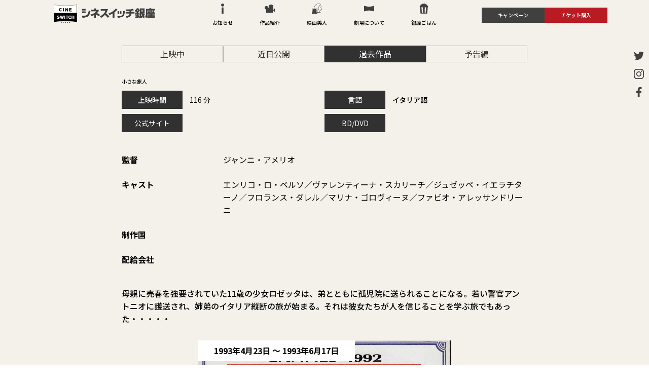

--- FILE ---
content_type: text/html; charset=UTF-8
request_url: https://cineswitch.com/movie_detail/%E5%B0%8F%E3%81%95%E3%81%AA%E6%97%85%E4%BA%BA
body_size: 5372
content:




<!DOCTYPE html>

<html lang="ja" class="no-js no-svg">

    <head>
    
        <meta charset="UTF-8">
        <meta name="viewport" content="width=device-width, initial-scale=1">

        <link rel="stylesheet" href="https://cineswitch.com/wp-content/themes/cineswitch/resource/css/reset.css" type="text/css" />
        <link rel="stylesheet" href="https://cineswitch.com/wp-content/themes/cineswitch/style.css" type="text/css" />

        <!-- heaer -->
        <link rel="stylesheet" href="https://cineswitch.com/wp-content/themes/cineswitch/resource/css/header.css" type="text/css" />
        <!-- footer -->
        <link rel="stylesheet" href="https://cineswitch.com/wp-content/themes/cineswitch/resource/css/footer.css" type="text/css" />

        <!-- Jqueryを読み込む -->
        <script src="https://cineswitch.com/wp-content/themes/cineswitch/resource/js/jquery/jquery-3.4.1.min.js"></script>
        <script src="https://cineswitch.com/wp-content/themes/cineswitch/resource/js/jquery/slick/slick.js"></script>

        <link rel="stylesheet" href="https://cineswitch.com/wp-content/themes/cineswitch/resource/js/jquery/slick/slick.css" type="text/css" />
        <link rel="stylesheet" href="https://cineswitch.com/wp-content/themes/cineswitch/resource/js/jquery/slick/slick-theme.css" type="text/css" />

        <link rel="stylesheet" href="https://cineswitch.com/wp-content/themes/cineswitch/resource/css/slider.css" type="text/css" />

        <!-- フォントを読み込む -->
        <link href="https://fonts.googleapis.com/css2?family=Noto+Sans+JP:wght@100;300;400;500;700;900&display=swap" rel="stylesheet">

        <title>小さな旅人 | シネスイッチ銀座</title>

        
<!-- All In One SEO Pack 3.6.2[1622,1634] -->
<script type="application/ld+json" class="aioseop-schema">{}</script>
<link rel="canonical" href="https://cineswitch.com/movie_detail/小さな旅人" />
<!-- All In One SEO Pack -->
<link rel='dns-prefetch' href='//s.w.org' />
		<script type="text/javascript">
			window._wpemojiSettings = {"baseUrl":"https:\/\/s.w.org\/images\/core\/emoji\/12.0.0-1\/72x72\/","ext":".png","svgUrl":"https:\/\/s.w.org\/images\/core\/emoji\/12.0.0-1\/svg\/","svgExt":".svg","source":{"concatemoji":"https:\/\/cineswitch.com\/wp-includes\/js\/wp-emoji-release.min.js?ver=5.3.20"}};
			!function(e,a,t){var n,r,o,i=a.createElement("canvas"),p=i.getContext&&i.getContext("2d");function s(e,t){var a=String.fromCharCode;p.clearRect(0,0,i.width,i.height),p.fillText(a.apply(this,e),0,0);e=i.toDataURL();return p.clearRect(0,0,i.width,i.height),p.fillText(a.apply(this,t),0,0),e===i.toDataURL()}function c(e){var t=a.createElement("script");t.src=e,t.defer=t.type="text/javascript",a.getElementsByTagName("head")[0].appendChild(t)}for(o=Array("flag","emoji"),t.supports={everything:!0,everythingExceptFlag:!0},r=0;r<o.length;r++)t.supports[o[r]]=function(e){if(!p||!p.fillText)return!1;switch(p.textBaseline="top",p.font="600 32px Arial",e){case"flag":return s([127987,65039,8205,9895,65039],[127987,65039,8203,9895,65039])?!1:!s([55356,56826,55356,56819],[55356,56826,8203,55356,56819])&&!s([55356,57332,56128,56423,56128,56418,56128,56421,56128,56430,56128,56423,56128,56447],[55356,57332,8203,56128,56423,8203,56128,56418,8203,56128,56421,8203,56128,56430,8203,56128,56423,8203,56128,56447]);case"emoji":return!s([55357,56424,55356,57342,8205,55358,56605,8205,55357,56424,55356,57340],[55357,56424,55356,57342,8203,55358,56605,8203,55357,56424,55356,57340])}return!1}(o[r]),t.supports.everything=t.supports.everything&&t.supports[o[r]],"flag"!==o[r]&&(t.supports.everythingExceptFlag=t.supports.everythingExceptFlag&&t.supports[o[r]]);t.supports.everythingExceptFlag=t.supports.everythingExceptFlag&&!t.supports.flag,t.DOMReady=!1,t.readyCallback=function(){t.DOMReady=!0},t.supports.everything||(n=function(){t.readyCallback()},a.addEventListener?(a.addEventListener("DOMContentLoaded",n,!1),e.addEventListener("load",n,!1)):(e.attachEvent("onload",n),a.attachEvent("onreadystatechange",function(){"complete"===a.readyState&&t.readyCallback()})),(n=t.source||{}).concatemoji?c(n.concatemoji):n.wpemoji&&n.twemoji&&(c(n.twemoji),c(n.wpemoji)))}(window,document,window._wpemojiSettings);
		</script>
		<style type="text/css">
img.wp-smiley,
img.emoji {
	display: inline !important;
	border: none !important;
	box-shadow: none !important;
	height: 1em !important;
	width: 1em !important;
	margin: 0 .07em !important;
	vertical-align: -0.1em !important;
	background: none !important;
	padding: 0 !important;
}
</style>
	<link rel='stylesheet' id='wp-block-library-css'  href='https://cineswitch.com/wp-includes/css/dist/block-library/style.min.css?ver=5.3.20' type='text/css' media='all' />
<link rel='stylesheet' id='whats-new-style-css'  href='https://cineswitch.com/wp-content/plugins/whats-new-genarator/whats-new.css?ver=2.0.2' type='text/css' media='all' />
<link rel='https://api.w.org/' href='https://cineswitch.com/wp-json/' />
<link rel="EditURI" type="application/rsd+xml" title="RSD" href="https://cineswitch.com/xmlrpc.php?rsd" />
<link rel="wlwmanifest" type="application/wlwmanifest+xml" href="https://cineswitch.com/wp-includes/wlwmanifest.xml" /> 
<link rel='prev' title='クライング・ゲーム' href='https://cineswitch.com/movie_detail/%e3%82%af%e3%83%a9%e3%82%a4%e3%83%b3%e3%82%b0%e3%83%bb%e3%82%b2%e3%83%bc%e3%83%a0' />
<link rel='next' title='お引越し' href='https://cineswitch.com/movie_detail/%e3%81%8a%e5%bc%95%e8%b6%8a%e3%81%97' />
<meta name="generator" content="WordPress 5.3.20" />
<link rel='shortlink' href='https://cineswitch.com/?p=1029' />
<link rel="alternate" type="application/json+oembed" href="https://cineswitch.com/wp-json/oembed/1.0/embed?url=https%3A%2F%2Fcineswitch.com%2Fmovie_detail%2F%25e5%25b0%258f%25e3%2581%2595%25e3%2581%25aa%25e6%2597%2585%25e4%25ba%25ba" />
<link rel="alternate" type="text/xml+oembed" href="https://cineswitch.com/wp-json/oembed/1.0/embed?url=https%3A%2F%2Fcineswitch.com%2Fmovie_detail%2F%25e5%25b0%258f%25e3%2581%2595%25e3%2581%25aa%25e6%2597%2585%25e4%25ba%25ba&#038;format=xml" />
<link rel="icon" href="https://cineswitch.com/wp-content/uploads/2020/04/cropped-cineswitch_logo-32x32.png" sizes="32x32" />
<link rel="icon" href="https://cineswitch.com/wp-content/uploads/2020/04/cropped-cineswitch_logo-192x192.png" sizes="192x192" />
<link rel="apple-touch-icon-precomposed" href="https://cineswitch.com/wp-content/uploads/2020/04/cropped-cineswitch_logo-180x180.png" />
<meta name="msapplication-TileImage" content="https://cineswitch.com/wp-content/uploads/2020/04/cropped-cineswitch_logo-270x270.png" />

    </head>



    <body>
        <header>

            <div class="d_flex pc_menu_wrap">
                <div class="pc_logo_wrap">
                    <div>
                        <a class="d_flex" href="https://cineswitch.com" title="シネスイッチ銀座">
                            <h1>
                                <img class="icon_logo" src="https://cineswitch.com/wp-content/themes/cineswitch/resource/img/icon_logo.png" alt="シネスイッチ銀座">
                            </h1>
                        </a>
                    </div>
                </div>
                <div class="d_flex pc_link_wrap">
                    <div class="d_flex">
                        <a class="d_flex" href="https://cineswitch.com/news" title="お知らせ">
                            <img src="https://cineswitch.com/wp-content/themes/cineswitch/resource/svg/icon_news.svg" alt="お知らせ">
                            <p>お知らせ</p>
                        </a>
                    </div>
                    <div class="d_flex">
                        <a class="d_flex" href="https://cineswitch.com/movie_now" title="作品紹介">
                            <img src="https://cineswitch.com/wp-content/themes/cineswitch/resource/svg/icon_movie.svg" alt="作品紹介">
                            <p>作品紹介</p>
                        </a>
                    </div>
                    <div class="d_flex">
                        <a class="d_flex" href="https://cineswitch.com/customer_voice" title="映画美人">
                            <img src="https://cineswitch.com/wp-content/themes/cineswitch/resource/svg/icon_beauty.svg" alt="映画美人">
                            <p>映画美人</p>
                        </a>
                    </div>
                    <!--<div class="d_flex">
                        <a class="d_flex" href="https://cineswitch.com/customer_voice" title="お客様の声">
                            <img src="https://cineswitch.com/wp-content/themes/cineswitch/resource/svg/icon_beauty.svg" alt="お客様の声">
                            <p>お客様の声</p>
                        </a>
                    </div>-->
                    <div class="d_flex">
                        <a class="d_flex" href="https://cineswitch.com/about" title="劇場について">
                            <img src="https://cineswitch.com/wp-content/themes/cineswitch/resource/svg/icon_about.svg" alt="劇場について">
                            <p>劇場について</p>
                        </a>
                    </div>
                    <div class="d_flex">
                        <a class="d_flex" href="https://cineswitch.com/ginzagohan" title="銀座ごはん">
                            <img src="https://cineswitch.com/wp-content/themes/cineswitch/resource/svg/icon_food.svg" alt="銀座ごはん">
                            <p>銀座ごはん</p>
                        </a>
                    </div>
                </div>
                <div class="d_flex pc_button_wrap">
                    <a class="d_flex campaign" href="https://cineswitch.com/campaign" title="キャンペーン"><p class="">キャンペーン</p></a>
                    <a target="_blank" class="d_flex ticket" href="https://schedule.eigaland.com/schedule?webKey=5c896e66-aaf7-4003-b4ff-1d8c9bf9c0fc" title="チケット購入"><p>チケット購入</p></a>
                </div>
            </div>
            <div class="d_flex sp_menu_wrap">
                <div class="sp_logo_wrap">
                    <div>
                        <a class="d_flex" href="https://cineswitch.com" title="シネスイッチ銀座">
                            <h1>
                                <img class="icon_logo" src="https://cineswitch.com/wp-content/themes/cineswitch/resource/img/icon_logo.png" alt="シネスイッチ銀座">
                            </h1>
                        </a>
                    </div>
                </div>
                <div class="sp_navi_toggle_wrap">
                    <span class="nav_toggle">
                        <i></i>
                        <i></i>
                        <i></i>
                    </span>
                </div>
            </div>
        </header>

        <div class="pc_sns_wrap">
            <div class="d_flex">
                <a target="_blank" href="https://twitter.com/cineswitch" title="シネスイッチ銀座のTwitterへ">
                    <img src="https://cineswitch.com/wp-content/themes/cineswitch/resource/svg/icon_sns_twitter.svg" alt="Twitter">
                </a>
                <a target="_blank" href="https://www.instagram.com/cineswitch_ginza/?hl=ja" title="シネスイッチ銀座のInstagramへ">
                    <img src="https://cineswitch.com/wp-content/themes/cineswitch/resource/svg/icon_sns_inst.svg"  alt="Instagram">
                </a>
                <a target="_blank" href="https://www.facebook.com/cineswitch/" title="シネスイッチ銀座のFacebookへ">
                    <img src="https://cineswitch.com/wp-content/themes/cineswitch/resource/svg/icon_sns_fb.svg"  alt="Facebook">
                </a>
            </div>
        </div>

        <div class="d_flex nav sp_nav_wrap">

            <div class="sp_link_wrap">
                <a class="d_flex" href="https://cineswitch.com/news" title="お知らせ">
                    <img src="https://cineswitch.com/wp-content/themes/cineswitch/resource/svg/icon_news.svg" alt="お知らせ">
                    <p>お知らせ</p>
                </a>
                <a class="d_flex" href="https://cineswitch.com/movie_now" title="作品紹介">
                    <img src="https://cineswitch.com/wp-content/themes/cineswitch/resource/svg/icon_movie.svg" alt="作品紹介">
                    <p>作品紹介</p>
                </a>
                <a class="d_flex" href="https://cineswitch.com/customer_voice" title="映画美人">
                    <img src="https://cineswitch.com/wp-content/themes/cineswitch/resource/svg/icon_beauty.svg" alt="映画美人">
                    <p>映画美人</p>
                </a>
                <!--<a class="d_flex" href="https://cineswitch.com/customer_voice" title="お客様の声">
                    <img src="https://cineswitch.com/wp-content/themes/cineswitch/resource/svg/icon_beauty.svg" alt="お客様の声">
                    <p>お客様の声</p>
                </a>-->

                <a class="d_flex" href="https://cineswitch.com/about" title="劇場について">
                    <img src="https://cineswitch.com/wp-content/themes/cineswitch/resource/svg/icon_about.svg" alt="劇場について">
                    <p>劇場について</p>
                </a>

                <a class="d_flex" href="https://cineswitch.com/ginzagohan" title="銀座ごはん">
                    <img src="https://cineswitch.com/wp-content/themes/cineswitch/resource/svg/icon_food.svg" alt="銀座ごはん">
                    <p>銀座ごはん</p>
                </a>
            </div>

            <div class="d_flex sp_navi_menu">
                <a target="_blank" href="https://twitter.com/cineswitch" title="シネスイッチ銀座のTwitter">
                    <img src="https://cineswitch.com/wp-content/themes/cineswitch/resource/svg/icon_sns_twitter.svg" alt="Twitter">
                </a>
                <a target="_blank" href="https://www.instagram.com/cineswitch_ginza/?hl=ja" title="シネスイッチ銀座のInstagram">
                    <img src="https://cineswitch.com/wp-content/themes/cineswitch/resource/svg/icon_sns_inst.svg" alt="Instagram">
                </a>
                <a target="_blank" href="https://www.facebook.com/cineswitch/" title="シネスイッチ銀座のFacebook">
                    <img src="https://cineswitch.com/wp-content/themes/cineswitch/resource/svg/icon_sns_fb.svg" alt="Facebook">
                </a>
            </div>

        </div>

<link rel="stylesheet" href="https://cineswitch.com/wp-content/themes/cineswitch/resource/css/movie.css" type="text/css" />




<div class="movie_wrap">

	
    <div class="d_flex movie_link_wrap">
    
        <a class='' href='https://cineswitch.com/movie_now'>上映中</a>
        <a class='' href="https://cineswitch.com/movie_soon">近日公開</a>
        <a class='now_page' href="https://cineswitch.com/movie_past_year">過去作品</a>
        <a href="https://cineswitch.com/movie_notice">予告編</a>
	</div>
	
	<div class="move_content_wrap">

		<div class="movie_title">
			<h1>小さな旅人</h1>
					</div>

		<div class="d_flex screenig_info">
			<div class="info_wrap">
				<div class="d_flex info">
					<div class="info_name">
						<span>上映時間</span>
					</div>
					<div class="info_data">
						116&nbsp;分</p>					</div>
				</div>
				<div class="d_flex info">
					<div class="info_name"><span>公式サイト</span></div>
					<div class="info_data">
											</div>
				</div>
			</div>
			<div class="info_wrap">
				<div class="d_flex info">
					<div class="info_name">
						<span>言語</span>
					</div>
					<div class="info_data">
													<p>
								イタリア語							</p>
											</div>
				</div>
				<div class="d_flex info">
					<div class="info_name">
						<span>BD/DVD</span>
					</div>
					<div class="info_data">
													<p></p>											</div>
				</div>
			</div>
		</div>


		<div class="production_info">
			<table>
				<tr>
					<td>監督</td>
					<td>ジャンニ・アメリオ</td>
				</tr>
				<tr>
					<td>キャスト</td>
					<td>エンリコ・ロ・ベルソ／ヴァレンティーナ・スカリーチ／ジュゼッペ・イエラチターノ／フロランス・ダレル／マリナ・ゴロヴィーヌ／ファビオ・アレッサンドリーニ</td>
				</tr>
				<tr>
					<td> 制作国</td>
					<td></td>
				</tr>
				<tr>
					<td>配給会社</td>
					<td class="distributing">
																								</td>
				</tr>
			</table>
		</div>

		<div class="movie_commentary">
			<p>母親に売春を強要されていた11歳の少女ロゼッタは、弟とともに孤児院に送られることになる。若い警官アントニオに護送され、姉弟のイタリア縦断の旅が始まる。それは彼女たちが人を信じることを学ぶ旅でもあった・・・・・</p>
		</div>



		
		

		<div class="movie_img">
							<p class="movie_status status_past">
											1993年4月23日											〜
											1993年6月17日									</p>
			

			<img src="https://cineswitch.com/wp-content/uploads/2020/04/m0029_小さな旅人-scaled-1.jpg" alt="">
		</div>

		


		
		
		

				



	</div>

	<div class="back_toppage_wrap">
		        <a href="https://cineswitch.com/movie_past_year">作品紹介一覧へ戻る</a>
    </div>

	</div>


        <script>
            $('.nav_toggle').on('click', function () {
                $('.nav_toggle, .nav').toggleClass('show');
                console.log('on click');
            });
        </script>
        
        <script>
            $(function() {
                $('html,body').animate({ scrollTop: 0 }, '1');
            });
        </script>

        <footer>

        
            <div class="ft_menu_wrap">

                <div class="ft_logo_wrap">
                    <a class="d_flex" href="https://cineswitch.com" title="シネスイッチ銀座">
                        <img class="pc_logo" src="https://cineswitch.com/wp-content/themes/cineswitch/resource/img/cineswitch_logo_pc.png" alt="シネスイッチ銀座_ロゴ">
                        <img class="sp_logo" src="https://cineswitch.com/wp-content/themes/cineswitch/resource/img/cineswitch_logo_sp.png" alt="シネスイッチ銀座_ロゴ">
                    </a>
                </div>

                <div class="d_flex ft_link">
                    <a href="https://cineswitch.com/news" title="お知らせ"><p>お知らせ</p></a>
                    <a href="https://cineswitch.com/movie_now" title="作品紹介"><p>作品紹介</p></a>
                    <a href="https://cineswitch.com/customer_voice" title="映画美人"><p>映画美人</p></a>
                    <!--<a href="https://cineswitch.com/customer_voice" title="お客様の声"><p>お客様の声</p></a>-->
                    <a href="https://cineswitch.com/about" title="劇場について"><p>劇場について</p></a>
                    <a href="https://cineswitch.com/company" title="会社概要"><p>会社概要</p></a>
                    <a href="https://cineswitch.com/ginzagohan" title="銀座ごはん"><p>銀座ごはん</p></a>
                    <a href="https://cineswitch.com/recurit" title="スタッフ募集"><p>スタッフ募集</p></a>
                </div>

                <div class="ft_company">
                    <span>
                        <p>シネスイッチ銀座</p>
                    </span>
                    <p>東京都中央区銀座4-4-5&nbsp;&#31793;ビル</p>
                    <a href="tel:03-3561-0707" title="シネスイッチ銀座電話番号">
                        <p>03-3561-0707</p>
                    </a>
                </div>

            </div>

            <div class="d_flex copy_light">
                <p class="">Copyright(C) 2003 Cine Switch Ginza / Hata Cinema Co., Ltd</p>
            </div>


        </footer>

        <div id="footerFloatingMenu" class="d_flex sp_bottom_menu_wrap">
            <div class="campaign">
                <a href="https://cineswitch.com/campaign" title="キャンペーン">キャンペーン</a>
            </div>
            <div class="ticket">
                <a target="_blank" href="https://schedule.eigaland.com/schedule?webKey=5c896e66-aaf7-4003-b4ff-1d8c9bf9c0fc" title="チケット購入">チケット購入</a>
            </div>
        </div>

        <script type="text/javascript">

                var windowWidth = $(window).width();
                var windowSm = 750;

                if (windowWidth <= windowSm) {　

                    //横幅750px以下のとき（つまりスマホ時）に行う処理を書く
                    window.onscroll = function () {

                        var check = window.pageYOffset ;       //現在のスクロール地点 
                        var docHeight = $(document).height();   //ドキュメントの高さ
                        var dispHeight = $(window).height();    //表示領域の高さ
                
                        if(check > docHeight-dispHeight-500){   //判別式　500はフッターからの距離です（ここはサイトのフッターに合わせて変更しましょう）
                            $('.sp_bottom_menu_wrap').fadeOut(1000);	//1000 はフェードアウトの速度です。調整可
                        }else{
                            $('.sp_bottom_menu_wrap').fadeIn(1000);	//1000 はフェードインの速度です。調整可
                        }
                    };

                } 
        </script>

        <div class="scroll_top">
	<button class="scroll_button"><img src="https://cineswitch.com/wp-content/themes/cineswitch/resource/svg/chevron-up.svg"></button>
</div>


<script text="text/javascript">
jQuery(function($){
	$(function(){
		var header = $('div.pc_menu_wrap').height();
		var top = $(window).scrollTop();
		var footer = $("footer").offset().top;
		var button = $("div.scroll_top").offset().top;
		if(top > header){
			$("div.scroll_top").show();
		}else $("div.scroll_top").hide();
	});
	
	$("button.scroll_button").on('click',function(){
		var top = $('html').offset().top;
		$('html, body').animate({scrollTop:top});
	});
	
	$(window).scroll(function(){
		var header;
		if($(window).width() > 750 ){
			header = $('.d_flex.pc_menu_wrap').outerHeight();
		}else header = $('.d_flex.sp_menu_wrap').outerHeight();
		var button = $("div.scroll_top").offset().top + $("div.scroll_top").height();
		var top = $(window).scrollTop();
		//console.log(footer+"px");
		if(top > header){
			$("div.scroll_top").show();
		}else $("div.scroll_top").hide();
	});
});
</script>        
        <script type='text/javascript' src='https://cineswitch.com/wp-includes/js/wp-embed.min.js?ver=5.3.20'></script>
    </body>
</html>

--- FILE ---
content_type: text/css
request_url: https://cineswitch.com/wp-content/themes/cineswitch/style.css
body_size: 638
content:
@media screen and (min-width:751px){
}

@media screen and (max-width:750px){
}

/** ======== ======== ======== ======== ========
*   common
*   ======== ======== ======== ======== ======== */


@import url('https://fonts.googleapis.com/css2?family=Noto+Sans+JP:wght@100;300;400;500;700;900&display=swap');

*{
    box-sizing: border-box;
    -webkit-box-sizing: border-box;
    box-sizing: border-box;
    font-family: 'Noto Sans JP', "ヒラギノ角ゴ ProN W3", "Hiragino Kaku Gothic ProN", "游ゴシック", YuGothic, "メイリオ", Meiryo, sans-serif;
    line-height: 1.6em;
}
h1 {
    font-weight: 900;
}
h2 {
    font-weight: 700;
}
h3 {
    font-weight: 500;
}
p {
    font-weight: 500;
}

.d_flex{
    display: -webkit-box;
    display: -ms-flexbox;
    display: flex;
}
body{
    color: #000000;;
}
a{
    color: #000000;
    text-decoration: none;
}
a:hover{
    transition: 0.2s ;
    color: #666666;
    text-decoration: none;
}

/** ======== ======== 
*   page_tittle_wrap
*   ======== ========  */
.page_wrap{
    padding-top: 30px;
    padding-bottom: 30px;
    background-color: #F3F1E9;
}

.content_wrap{
    max-width: 800PX;
    width: 90%;
    /*
    margin: 30PX auto;
    */
    margin: 0 auto;
}

/** ======== ======== 
*   page_tittle_wrap
*   ======== ========  */
.page_tittle_wrap{
    margin: 30px auto;
    text-align: center;
}

.page_tittle_wrap span{
    margin: 0 auto;
    width: 1.6em;
    height: 10px;
    border-bottom: solid 1px #000000;
    display: block;
}

/** ======== ======== 
*   paginate_wrap
*   ======== ========  */
.paginate_wrap{
    text-align: center;
}
.paginate_wrap a{
    border-bottom: solid 1px #000000;
}

/** ======== ======== 
*   back_toppage_wrap
*   ======== ========  */
.back_toppage_wrap{
    margin-top: 20px;
    margin-bottom: 20px;
    text-align: center;
}
@media screen and (min-width:751px){
    .back_toppage_wrap{
        margin-top: 30px;
        margin-bottom: 120px;
        text-align: center;
    }
}

.back_toppage_wrap a{
    border-bottom: solid 1px #000000;
}


--- FILE ---
content_type: text/css
request_url: https://cineswitch.com/wp-content/themes/cineswitch/resource/css/header.css
body_size: 1027
content:


@media screen and (min-width:751px){
}

@media screen and (max-width:750px){
}

/** ======== ======== ======== ======== ========
*   common
*   ======== ======== ======== ======== ======== */


/** ======== ======== ======== ======== ========
*   pc_header
*   ======== ======== ======== ======== ======== */
@media screen and (min-width:751px){
    /** ======== ======== 
    *   header
    *   ======== ========  */
    header{
        margin-top: 60px;
    }

    /** ======== ======== 
    *   sp_menu_wrap
    *   ======== ========  */
    .sp_menu_wrap{
        display: none;
    }
    .nav{
        display: none;
    }

    /** ======== ======== 
    *   pc_menu_wrap
    *   ======== ========  */
    .pc_menu_wrap{
        width: 100%;
        height: 60px;
        position: fixed;
        top: 0;
        left: 0;
        z-index: 10;
        background-color: #F3F1E9;
        padding: 10px 20px;
        align-items: center;
    }

    /** ======== ======== 
    *   pc_logo_wrap
    *   ======== ========  */
    .pc_logo_wrap{
        /*
        width: 20%;
        */
        width: 30%;
    }
    .pc_logo_wrap div{
        margin: 0 auto;
        max-width: 200px;
        max-height: 60px;
        width: 100%;
        height: auto;
    }
    .pc_logo_wrap a{
        width: 100%;
        height: 100%;
        justify-content: space-around;
        align-items: center;
    }
    .pc_logo_wrap h1 img{
        width: 100%;
        height: auto;
    }
    /*
    .pc_logo_wrap .icon_logo{
        width: 28%;
        height: auto;
    }
    .pc_logo_wrap .text_logo{
        width: 68%;
        height: auto;
    }
    */

    /** ======== ======== 
    *   pc_link_wrap
    *   ======== ========  */
    .pc_link_wrap{
        /*
        width: 60%;
        */
        width: 40%;
        justify-content: space-around;
    }
    .pc_link_wrap div a{
        flex-direction: column;
        justify-content: center;
        align-items: center;
    }
    .pc_link_wrap div a:hover{
        transition: 0.2;
        color: #FF0033;
        text-decoration: none;
    }
    .pc_link_wrap div a img{
        width: 20px;
        height: 20px;
    }
    .pc_link_wrap div a p{
        margin-top: 1em;
        font-size: 10px;
    }

    /** ======== ======== 
    *   pc_button_wrap
    *   ======== ========  */
    .pc_button_wrap{
        margin: auto 5%;
        width: 20%;
        justify-content: center;
        align-items: center;
    }
    .pc_button_wrap a{
        width: 50%;
        height: 30px;
        justify-content: center;
        align-items: center;
        font-size: 10px;
    }
    .pc_button_wrap .campaign{
        color: #FFFFFF;
        background-color: #404040;
    }
    .pc_button_wrap .ticket{
        color: #FFFFFF;
        background-color: #b81c22;
    }

    /** ======== ======== 
    *   pc_sns_wrap
    *   ======== ========  */
    .pc_sns_wrap{
        position: fixed;
        top: 100px;
        right: 10px;
    }
    .pc_sns_wrap div{
        flex-direction: column;
    }
    .pc_sns_wrap a{
        margin-bottom: 10px;
    }
    .pc_sns_wrap img{
        width: 20px;
        height: 20px;
    }
}


/** ======== ======== ======== ======== ========
*   sp_header
*   ======== ======== ======== ======== ======== */
@media screen and (max-width:750px){
    /** ======== ======== 
    *   header
    *   ======== ========  */
    header{
        margin-top: 60px;
    }

    /** ======== ======== 
    *   pc_menu_wrap
    *   ======== ========  */
    .pc_menu_wrap{
        display: none;        
    }
    .pc_sns_wrap{
        display: none;
    }

    /** ======== ======== 
    *   pc_menu_wrap
    *   ======== ========  */
    .sp_menu_wrap{
        width: 100%;
        height: 60px;
        position: fixed;
        top: 0;
        left: 0;
        z-index: 10;
        background-color: #F3F1E9;
        padding: 2px 2px;
        align-items: center;
        justify-content: space-between;
    }

    /** ======== ======== 
    *   sp_logo_wrap
    *   ======== ========  */
    .sp_logo_wrap{
      margin-left: 5%;
    }
    .sp_logo_wrap div{
        max-width: 200px;
        max-height: 60px;
        width: 100%;
        height: auto;
    }
    .sp_logo_wrap a{
        width: 100%;
        height: 100%;
        justify-content: space-around;
        align-items: center;
    }
    .sp_logo_wrap h1 img{
        width: 100%;
        height: auto;
    }
    /*
    .sp_logo_wrap .icon_logo{
        width: 28%;
        height: auto;
    }
    .sp_logo_wrap .text_logo{
        width: 68%;
        height: auto;
    }
    */


    /** ======== ======== 
    *   sp_navi_toggle_wrap
    *   ======== ========  */
    .sp_navi_toggle_wrap{
        margin-right: 5%;
    }
    .nav_toggle {
        display: block;
        position: relative;
        width: 1.75rem;
        height: 1.5rem;
    }
    .nav_toggle i {
        display: block;
        width: 100%;
        height: 2px;
        background-color: #333;
        position: absolute;
        transition: transform .5s, opacity .5s;
    }
    .nav_toggle i:nth-child(1) {
        top: 0;
    }
    .nav_toggle i:nth-child(2) {
        top: 0;
        bottom: 0;
        margin: auto;
    }
    .nav_toggle i:nth-child(3) {
        bottom: 0;
    }
    .nav {
        width: 100%;
        background-color: #F3F1E9;
        position: fixed;
        top: 40px;
        left: 0;
        right: 0;
        bottom: 0;
        opacity: 0;
        visibility: hidden;
        transition: opacity .5s, visibility .5s;
        padding-top: 30px;
        flex-direction: column;
        z-index: 1;
    }
    .nav.show {
        opacity: 1;
        visibility: visible;
    }
    .nav_toggle.show i:nth-child(1) {
        transform: translateY(10px) rotate(-45deg);
    }
    .nav_toggle.show i:nth-child(2) {
        opacity: 0;
    }
    .nav_toggle.show i:nth-child(3) {
        transform: translateY(-12px) rotate(45deg);
    }

    /** ======== ======== 
    *   sp_nav_wrap
    *   ======== ========  */
    .sp_nav_wrap{
        text-align: center;
    }

    /** ======== ======== 
    *   sp_link_wrap
    *   ======== ========  */
    .sp_link_wrap{
        margin: 20px auto;
        width: 190px;
    }
    .sp_link_wrap a{
        align-items: center;
        margin-bottom: 40px;
    }
    .sp_link_wrap img{
        margin-right: 30px;
        width: 30px;
        height: 30px;
    }

    /** ======== ======== 
    *   p_navi_menu
    *   ======== ========  */
    .sp_navi_menu{
        width: 200px;
        height: auto;
        justify-content: space-around;
        margin:  0 auto;
    }
    .sp_navi_menu img{
        width: 30px;
        height: 30px;
    }



}

--- FILE ---
content_type: text/css
request_url: https://cineswitch.com/wp-content/themes/cineswitch/resource/css/slider.css
body_size: 461
content:
.slider {
  display:none;
}
.slider.slick-initialized {
  display: block;
}
@media screen and (min-width:751px){
	.slider{
		/*
		margin: 100px auto;
		*/
		margin: 0 auto;
		width: 80%;
	}
	.slider img{
		height: auto;
		width: 100%;
	}
	.prev-arrow,
	.next-arrow {
		font-size: 32px;
		color: BLACK;
	}
	.prev-arrow {
		left: -8%;
	}
	.next-arrow {
		right: -8%;
	}
}
@media screen and (max-width:750px){
	.slider{
		margin: 10px auto;
		width: 80%;
	}
	.slider img{
		height: auto;
		width: 100%;
	}
	.prev-arrow,
	.next-arrow {
		font-size: 32px;
		color: BLACK;
	}
	.prev-arrow{
		left: -10%;
	}
	.next-arrow{
		right: -10%;
	}
}
/*slick setting*/
.slick-prev:before,
.slick-next:before {
    color: #000;
}
.slider li{
    padding-left: 5px;
    padding-right: 5px;
	list-style-type: square;
}


/* 矢印用スタイル */
.prev-arrow,
.next-arrow {
  position: absolute;
  top: 50%;
  margin: 0;
  padding: 0;
  line-height: 1;
  -webkit-transform: translateY(-50%);
  transform: translateY(-50%);
  cursor: pointer;
  /*
  font-weight: bold;
  */
}

/*ページャー用スタイル*/
.slick-dots li button:before {
    color: BLACK;
    opacity:1.0;
    content: "□";
    font-size: 14px;
    font-weight: bold;
}
.slick-dots li.slick-active button:before{
    color: BLACK;
    opacity:1.0;
    content: "■";
    font-size: 19px;
    font-weight: bold;
}

--- FILE ---
content_type: text/css
request_url: https://cineswitch.com/wp-content/themes/cineswitch/resource/css/movie.css
body_size: 2702
content:



/** ======== ======== ======== ======== ========
*   movie_wrap
*   ======== ======== ======== ======== ======== */
.movie_wrap{
    padding-top: 30px;
    padding-bottom: 30px;
    background-color: #F3F1E9;
}


/** ======== ======== ======== ======== ========
*   movie_link_wrap
*   ======== ======== ======== ======== ======== */
.movie_link_wrap{
    max-width: 800PX;
    width: 90%;
    margin: 0 auto;
    margin-top: 0px;
    margin-bottom: 30px;
    justify-content: space-between;
}
.movie_link_wrap h1{
    font-weight: 400;
}
@media screen and (min-width:751px){
    .movie_link_wrap{
        flex-direction: row;
    }
}
@media screen and (max-width:750px){
    .movie_link_wrap{
        flex-direction: column;
    }
}

.movie_link_wrap a{
    /*
    padding-top: 0.8em;
    padding-bottom: 0.8em;
    */
    padding-top: 0.2em;
    padding-bottom: 0.2em;
    text-align: center;
    color: #313131;
}
.movie_link_wrap a:hover{
    color: #FFFFFF;
    background-color: #313131;
}
.movie_link_wrap a.now_page:hover{
    color: #FFFFFF;
    background-color: #666666;
}


@media screen and (min-width:751px){
    .movie_link_wrap a{
        border-top: solid 1px #AAA;
        border-right: solid 1px #AAA;
        border-left: solid 1px #AAA;
	    border-bottom: solid 1px #AAA;
        width: 25%;
    }
    .movie_link_wrap a:last-child{
        border-right: solid 1px #AAA;
    }
}
@media screen and (max-width:750px){
    .movie_link_wrap a{
        border-top: solid 1px #AAA;
        border-right: solid 1px #AAA;
        border-left: solid 1px #AAA;
        width: 100%;
    }
    .movie_link_wrap a:last-child{
        border-bottom: solid 1px #AAA;
    }
}
.movie_link_wrap a.now_page{
    border-top: solid 1px #313131;
    border-right: solid 1px #313131;
    border-left: solid 1px #313131;
    border-bottom: solid 1px #313131;
    background-color: #313131;
    color: #FFFFFF;
}


/** ======== ======== ======== ======== ========
*   move_content_wrap
*   ======== ======== ======== ======== ======== */
.move_content_wrap{
    margin: 0 auto;
    max-width: 800px;
    width: 90%;
    flex-wrap: wrap;
    flex-direction: row;
}
/*
@media screen and (min-width:751px){
    .move_content_wrap{
        margin-bottom: 120px;
    }
}
@media screen and (max-width:750px){
    .move_content_wrap{
        margin-bottom: 30px;
    }
}
*/

/** ======== ======== ======== ======== ========
*   poster_list_wrap
*   ======== ======== ======== ======== ======== */
.poster_list_wrap{
    max-width: 900px;
    width: 100%;
    margin: 30px auto;
    align-items: flex-end;
    flex-wrap: wrap;
}
@media screen and (min-width:751px){
    .poster_list_wrap{
        flex-direction: row;
    }
}
@media screen and (max-width:750px){
    .poster_list_wrap{
        flex-direction: column;
    }
}
.poster_wrap{
    flex-direction: column;

}
@media screen and (min-width:751px){
    .poster_wrap{
        width: 22%;
    }
    .poster_wrap:not(:last-child){
        margin-right: 4%;
    }
    .poster_wrap:nth-child(4),
    .poster_wrap:last-child{
        margin-right: auto;
    }
	.p_new {
	    margin-left: 25%;
	}
}

@media screen and (max-width:750px){
    .poster_list_wrap{
        justify-content: space-between;
    }
    .poster_wrap{
        margin: 0px auto 30px;
        width: 90%;
    }
}
div.movie_img div.p_new {
	text-align:initial;
    position: absolute;
}
@media screen and (max-width:750px){
	div.movie_img div.p_new {
		text-align:initial;
	    position: unset;
	}
	div.p_new p.showing.new_movie, 
	div.movie_img div.p_new p.showing.new_movie{
		    width: auto;
	}
	.p_new {
	    margin-left: 40%;
	}
}

/*.p_new p.showing {
    padding-top: 42px;
}*/
p.showing {
    position: absolute;
    /*margin-top: 42px;
    padding-left:0.5em;
    padding-right:0.5em;
    background-color:WHITE;*/
}
.p_img {
    padding-top: 42px;
}
div.movie_img div.p_new p.showing {
    background-color: WHITE;
    color: BlACK;
    width: fit-content;
    padding: 6px 0.7em 4px;
}

@media screen and (max-width:750px){
	div.movie_img div.p_new p.showing {
		background-color: unset;
		text-align: center;
		width: auto;
	}
}
.p_new p.showing.new_movie{
	text-align: center;
    padding: 0.5em 1em;
    margin-bottom: 10px;
	background-color: unset;
	color: BLACK;
	font-weight:bold;
}    
.p_img img{
    width: 100%;
    height: auto;
}

p.commingsoon.unde {
    padding: 6px 0.5em 4px;
    font-weight: bold;
}
p.commingsoon {
	text-align: center;
	display: block;
    padding: 6px 0.5em 4px;
    font-weight: bold;
}
p.commingsoon {
	margin-bottom: 5px;
    padding: 6px 2.0em 4px;
}
div.movie_img p.commingsoon {
	position: absolute;
    background-color: WHITE;
}
@media screen and (max-width:750px){
	div.movie_img p.commingsoon {
		position: initial;
	    background-color: unset;
	}
}

/** ======== ======== ======== ======== ========
*   back_toppage_wrap
*   ======== ======== ======== ======== ======== */
@media screen and (min-width:751px){
    .back_toppage_wrap{
        margin-top: 180px;
        margin-bottom: 180px;
    }
}


/** ======== ======== ======== ======== ========
*   movie_title
*   ======== ======== ======== ======== ======== */
.movie_title{
    /*
    max-width: 500px;
    margin-top: 120px;
    */
    margin-bottom: 10px;
}
.movie_title h1,
.movie_title p{
    font-size: 10px;
    font-weight: 500;
}
@media screen and (max-width:750px){
    .movie_title h1,
    .movie_title p{
        font-size: 16px;
    }
}

.movie_img{
    width: 100%;
    max-width: 500px;
    margin: 30px auto;
}
.movie_status{
    position: absolute;
    background-color: #FFFFFF;
    padding: 0.5em 2em;
	font-weight: bold;
}
.movie_img img{
    width: 100%;
    height: auto;
}

.movie-status{
	width:fit-content;
	margin:auto;
	text-align:center;
}
.movie-status ul {
	margin:auto;
	list-style:none;
	display: inline-flex;
	text-align:center;
	margin:auto 0.25em;
}
@media screen and (max-width:750px){
	div.p_new p.showing.new_movie, div.movie_img div.p_new p.showing.new_movie {
		text-align: center;
		display: block;
		padding: 0.5em 1em;
		margin-bottom: 10px;
		background-color: unset;
		color: BLACK;
		font-weight: bold;
	}
	.movie_status{
		position: inherit;
		background-color: unset;
		color:BLACK;
		padding: 0.5em 0em;
	}
	p.commingsoon {
		background-color:unset;
		width:auto;
		text-align: center;
	}
	p.commingsoon.unde {
		background-color:unset;
		color:BLACK;
		width: auto;
		text-align: center;
	}
}


/** ======== ======== ======== ======== ========
*   youtube_wrap
*   ======== ======== ======== ======== ======== */
.youtube_wrap{
    margin: 30px auto;
}
.youtube_wrap iframe{
    width: 100%!important;
}
@media screen and (min-width:751px){
    .youtube_wrap iframe{
        height: 450px!important;
    }
}
@media screen and (max-width:750px){
    .youtube_wrap iframe{
        height: 300px!important;
    }
}


/** ======== ======== ======== ======== ========
*   screenig_info
*   ======== ======== ======== ======== ======== */
.screenig_info{
    margin-bottom: 20px;
}
@media screen and (min-width:751px){
    .screenig_info{
        flex-direction: row;
    }
}
@media screen and (max-width:750px){
    .screenig_info{
        flex-direction: column;
    }
}
@media screen and (min-width:751px){
    .screenig_info .info_wrap{
        width: 50%;
        font-size: 14px;
    }
}
@media screen and (max-width:750px){
    .screenig_info .info_wrap{
        width: 100%;
        font-size: 11px;
    }
}
.info_wrap .info{
    margin-bottom: 10px;
}
.info_wrap .info a{
    color: #988341;
}

.info_name{
    text-align: center;
    width: 30%;
}
.info_name span{
    display: block;
    padding: 0.5em 1em;
    background-color: #313131;
    color: #FFFFFF;
}
.info_data{
    padding: 0.5em 1em;
    width: 70%;
    word-break: break-all;
}


/** ======== ======== ======== ======== ========
*   production_info
*   ======== ======== ======== ======== ======== */
.production_info{
    margin-bottom: 30px;
}
.production_info table{
    width: 100%;
}
.production_info tr{
    /*
    border-top: 1px dashed #313131;
    */
}
.production_info td{
    padding-top: 0.8em;
    padding-bottom: 0.8em;
    word-wrap: break-word;
}
.production_info td:first-child{
    width: 25%;
    font-weight: 700;
}


/** ======== ======== ======== ======== ========
*   movie_commentary
*   ======== ======== ======== ======== ======== */
.movie_commentary{
    margin-bottom: 30px;
    word-wrap: break-word;
}

/** ======== ======== ======== ======== ========
*   distributing
*   ======== ======== ======== ======== ======== */
.distributing a{
    color: #988341;
}

/** ======== ======== ======== ======== ========
*   screening_schedule
*   ======== ======== ======== ======== ======== */
.screening_schedule{
}
.screening_schedule h3{
    padding-top: 1em;
    padding-bottom: 1em;
    color: #FFFFFF;
    background-color: #313131;
    text-align: center;
}
.scedule_wrap{
    margin-bottom: 30px;
}
.scedule_table{
    width: 100%;
}
.scedule_table caption{
    padding: 1em 0.5em;
    text-align: center;
    background-color: #313131;
    color: #FFFFFF;
} 
.scedule_table th,
.scedule_table td{
    border: solid 1px #313131;
    padding: 1em 0.5em;
    text-align: center;
    font-size: 11px;
    font-weight: 700;
}
.scedule_table th{
    background-color: #6D6D6D;
    color: #FFFFFF;
}
.scedule_table td{
    background-color: #FFFFFF;
}
.scedule_remarks{
    border: solid 1px #313131;
    padding: 0.8em 0.5em;
}
.scedule_remarks p{
    padding: 1em 0.5em;
}
@media screen and (min-width:751px){
    .scedule_table th{
        width: 22%;
    }
    .scedule_table td{
        width: 13%;
    }
}
@media screen and (max-width:750px){
    .scedule_table th,
    .scedule_table td{
        display: block;
        font-size: 16px;
    }
}


/** ======== ======== ======== ======== ========
*   tag_wrap
*   ======== ======== ======== ======== ======== */
.tag_wrap{
    margin-top: 30px;
}
.tag_wrap li{
    padding: 0.5em 1em;
    display: inline-block;
    list-style: none;
    background-color: #FFFFFF;
    font-weight: 700;
}


/** ======== ======== ======== ======== ========
*   tag_wrap
*   ======== ======== ======== ======== ======== */
.chiket_wrap{
    margin-top: 30px;
}
.chiket_wrap a{
    display: block;
    max-width: 300px;
    width: 100%;
    margin: 0 auto;
    padding-top: 1.5em;
    padding-bottom: 1.5em;
    text-align: center;
    background-color: #A81F1B;
    color: #FFFFFF;
    font-weight: 700;
}


/** ======== ======== ======== ======== ========
*   tag_wrap
*   ======== ======== ======== ======== ======== */
.adddition_wrap{
    margin-top: 30px;
}


/** ======== ======== ======== ======== ========
*   trailer_content_wrap
*   ======== ======== ======== ======== ======== */
.trailer_content_wrap{
    margin-bottom: 60px;
}
.trailer_content_wrap h2{
    margin-bottom: 14px;
    padding-bottom: 6px;
    border-bottom: solid 4px #000000;
}
.trailer_content_wrap p{
    margin-bottom: 0.6em;
}
@media screen and (min-width:751px){
    .trailer_content_wrap p br{
        display: none;
    }
}
@media screen and (max-width:750px){
    .trailer_content_wrap p br{
        display: inline;
    }
}
.cineswitch_1{

    padding-bottom: 20px;
    border-bottom: dashed 1px #000000;
}
/*検索フォーム*/
div.search_form_movie{
	width: fit-content;
    /* width: 100vw; */
    text-align: center;
    padding: auto 1.0em;
    margin: 20px auto;
    display: flex;
    /* display: block; */
    /* display: inline-block;*/
    /*background-color: #313131;*/
}
@media all and (-ms-high-contrast: none) {
  /* IE */
	div.search_form_movie{
		text-align:center;
		margin:20px auto;
		display:block;
		content:"";
	}
	div.p_img{
		width: 100%;
		height: min-content;
		flex:0 0 auto;
	}
}
@-moz-document url-prefix() {
  /* firefox */
	div.search_form_movie{
		text-align:center;
		margin:20px auto;
		display:block;
		content:"";
	}
}
@supports (-ms-ime-align:auto) {
  /* edge */
	div.search_form_movie{
		text-align:center;
		margin:20px auto;
		display:block;
		content:"";
	}
}

div.search_form_movie select.search_mode,
	div.search_form_movie select.search_param{
	margin: auto 0.75em;
	padding: 0 4.5em 0 2.5em;
	height: 2.5em;
	border: solid 1px #AAA;
	background-color: WHITE;
	background-image: url(../svg/movie_select.svg);
	background-repeat: no-repeat;
	background-size: 1.7em 1.7em;
	background-position: right 0.5em center;
	/*background-color: BLACK;*/
	-webkit-appearance: none;/* ベンダープレフィックス(Google Chrome、Safari用) */
	-moz-appearance: none; /* ベンダープレフィックス(Firefox用) */
	-webkit-appearance: none; /* ベンダープレフィックス(IE用) */
	appearance: none; /* 標準のスタイルを無効にする */ 
}

@media screen and (max-width:750px){
	div.search_form_movie select.search_mode, div.search_form_movie select.search_param {
		padding: 0 2.5em 0 0.5em;
	}
}
select::-ms-expand {
    display: none;
}
div.search_form_movie button.submit_button{
	margin: auto 0.75em;
	padding: 0 1em;
	height: 2.5em;
	background-color:#313131;
	color:WHITE;
	border: solid 1px #313131;
}

/*アーカイブページ*/
@media screen and (min-width:751px){
	div.d_flex move_content_wrap{
		padding-bottom: 50px;
	}
	.p_title {
	    padding: 10px 0 75px 0;
	    font-weight: bold;
	}
}
@media screen and (max-width:750px){
	.p_title {
	    padding: 10px 0 25px 0;
	    font-weight: bold;
	}
}

.links-list{
	text-align:center;
	width: fit-content;
	margin: 0 auto 75px auto;
}
.links-list ul.page-numbers{
	text-align:center;
	content: '';
	display: flex;
	margin: 10% 0 0;
	padding-bottom:1px;
}
@media all and (-ms-high-contrast: none) {
  /* IE */
	.links-list ul.page-numbers{
		text-align: center;
		display:inline-flex;
	    content: "";
	    margin: 20px auto;
	    width: max-content;
	}
}
@-moz-document url-prefix() {
  /* firefox */
	.links-list ul.page-numbers{
		text-align: center;
    	display: flex;
    	content: "";
    	margin: 20px auto;
    	width: max-content;
	}
}
@supports (-ms-ime-align:auto) {
  /* edge */
	.links-list ul.page-numbers{
		text-align:center;
		display:inline-flex;
		content:"";
		margin:20px auto;
	}
}
.links-list ul.page-numbers li {
	list-style: none;
	margin-right:0.5em;
	margin-left:0.5em;
}

.movie-status{
	width:fit-content;
	margin:auto;
	text-align:center;
}
.movie-status ul {
	margin:auto;
	list-style:none;
	display: inline-flex;
	text-align:center;
	margin:auto 0.25em;
}
a.page-numbers {
    /*text-decoration: underline;*/
    border-bottom:solid 1px #313131;
}

@media screen and (max-width:750px){
}

--- FILE ---
content_type: image/svg+xml
request_url: https://cineswitch.com/wp-content/themes/cineswitch/resource/svg/icon_food.svg
body_size: 295
content:
<svg xmlns="http://www.w3.org/2000/svg" viewBox="0 0 26.6 32.03"><defs><style>.cls-1{fill:#404040;stroke:#404040;stroke-width:0.39px;}</style></defs><title>icon_food</title><g id="レイヤー_2" data-name="レイヤー 2"><g id="header"><path class="cls-1" d="M23.32,6.15a.43.43,0,0,0,0-.11,3.63,3.63,0,0,0-3.63-3.63,3.84,3.84,0,0,0-.69.07,3.61,3.61,0,0,0-5.9-1.25A3.61,3.61,0,0,0,7.2,2.56a3.52,3.52,0,0,0-1-.15A3.62,3.62,0,0,0,2.6,6a3.49,3.49,0,0,0,.11.86,3.6,3.6,0,0,0-1.52,5.92l1.69,19H23.62l1.74-19.57a3.61,3.61,0,0,0-2-6.12ZM7.12,30,5.39,11.79l4.76,0,.35,18.16Zm11.89,0H15.63L16,11.76h4.77Z"/></g></g></svg>

--- FILE ---
content_type: image/svg+xml
request_url: https://cineswitch.com/wp-content/themes/cineswitch/resource/svg/icon_sns_fb.svg
body_size: 352
content:
<svg xmlns="http://www.w3.org/2000/svg" viewBox="0 0 9.84 18.37"><defs><style>.cls-1{fill:#404040;}</style></defs><title>icon_sns_fb</title><g id="レイヤー_2" data-name="レイヤー 2"><g id="header"><path class="cls-1" d="M6.43,4.29A1.06,1.06,0,0,1,7.5,3.22c.65-.05,1.31-.05,2-.07l.38,0c0-1,0-1.9,0-2.83,0-.09-.17-.24-.27-.24A25.19,25.19,0,0,0,6.3.05a3.59,3.59,0,0,0-3.24,3A20,20,0,0,0,2.91,6c0,.86,0,.86-.86.86H0V10.3H.39c.72,0,1.45,0,2.17,0,.24,0,.35.05.35.32,0,2.59,0,5.17,0,7.76l3.45,0c0-2.58,0-5.15,0-7.73,0-.25.08-.33.33-.33.73,0,1.46,0,2.18,0,.33,0,.44-.11.47-.4.06-.62.15-1.24.22-1.86,0-.38.1-.77.15-1.2h-3c-.2,0-.33,0-.32-.28C6.39,5.81,6.39,5.05,6.43,4.29Z"/></g></g></svg>

--- FILE ---
content_type: image/svg+xml
request_url: https://cineswitch.com/wp-content/themes/cineswitch/resource/svg/icon_news.svg
body_size: 179
content:
<svg xmlns="http://www.w3.org/2000/svg" viewBox="0 0 7.23 24.94"><defs><style>.cls-1{fill:#404040;}</style></defs><title>icon_news</title><g id="レイヤー_2" data-name="レイヤー 2"><g id="header"><rect class="cls-1" x="1.37" y="9.63" width="4.5" height="15.31"/><path class="cls-1" d="M3.61,0A3.62,3.62,0,1,0,7.23,3.61,3.61,3.61,0,0,0,3.61,0Z"/></g></g></svg>

--- FILE ---
content_type: image/svg+xml
request_url: https://cineswitch.com/wp-content/themes/cineswitch/resource/svg/icon_about.svg
body_size: 203
content:
<svg xmlns="http://www.w3.org/2000/svg" viewBox="0 0 34.74 19.26"><defs><style>.cls-1{fill:#404040;}</style></defs><title>icon_about</title><g id="レイヤー_2" data-name="レイヤー 2"><g id="header"><path class="cls-1" d="M34.18.14c-.13,0-12.69,3.08-16.81,3.08S.68.17.56.14L0,0V19.26l.56-.14C.68,19.09,12.68,16,16.62,16c4.31,0,17.43,3.06,17.56,3.09l.56.13V0Z"/></g></g></svg>

--- FILE ---
content_type: image/svg+xml
request_url: https://cineswitch.com/wp-content/themes/cineswitch/resource/svg/icon_sns_inst.svg
body_size: 571
content:
<svg xmlns="http://www.w3.org/2000/svg" viewBox="0 0 16.37 16.36"><defs><style>.cls-1{fill:#404040;}</style></defs><title>icon_sns_inst</title><g id="レイヤー_2" data-name="レイヤー 2"><g id="header"><path class="cls-1" d="M8.18,1.47c2.19,0,2.44,0,3.31.05A4.42,4.42,0,0,1,13,1.81a2.43,2.43,0,0,1,.94.61,2.51,2.51,0,0,1,.61.94,4.69,4.69,0,0,1,.28,1.52c0,.86.05,1.12.05,3.3s0,2.44-.05,3.31A4.69,4.69,0,0,1,14.56,13,2.68,2.68,0,0,1,14,14a2.55,2.55,0,0,1-.94.61,4.49,4.49,0,0,1-1.52.28c-.87,0-1.12.05-3.31.05s-2.44,0-3.31-.05a4.49,4.49,0,0,1-1.52-.28A2.55,2.55,0,0,1,2.41,14,2.68,2.68,0,0,1,1.8,13a4.69,4.69,0,0,1-.28-1.52c0-.87-.05-1.12-.05-3.31s0-2.44.05-3.3A4.69,4.69,0,0,1,1.8,3.36a2.51,2.51,0,0,1,.61-.94,2.43,2.43,0,0,1,.94-.61,4.68,4.68,0,0,1,1.52-.29c.87,0,1.12-.05,3.31-.05M8.18,0C6,0,5.68,0,4.81.05a6.1,6.1,0,0,0-2,.38,4.11,4.11,0,0,0-1.45.94A4.2,4.2,0,0,0,.43,2.82a6.1,6.1,0,0,0-.38,2C0,5.68,0,6,0,8.18s0,2.5.05,3.37a6.1,6.1,0,0,0,.38,2A4.11,4.11,0,0,0,1.37,15a4.2,4.2,0,0,0,1.45.94,5.62,5.62,0,0,0,2,.38c.87,0,1.15.05,3.37.05s2.5,0,3.38-.05a5.55,5.55,0,0,0,2-.38A3.89,3.89,0,0,0,15,15a4,4,0,0,0,.95-1.45,6,6,0,0,0,.38-2c0-.87.05-1.15.05-3.37s0-2.5-.05-3.37a6.1,6.1,0,0,0-.38-2A3.92,3.92,0,0,0,15,1.37,4,4,0,0,0,13.54.43a5.55,5.55,0,0,0-2-.38c-.88,0-1.16,0-3.38,0Z"/><path class="cls-1" d="M8.18,4a4.2,4.2,0,1,0,4.2,4.2A4.2,4.2,0,0,0,8.18,4Zm0,6.93a2.73,2.73,0,1,1,2.73-2.73A2.73,2.73,0,0,1,8.18,10.91Z"/><circle class="cls-1" cx="12.55" cy="3.81" r="0.98"/></g></g></svg>